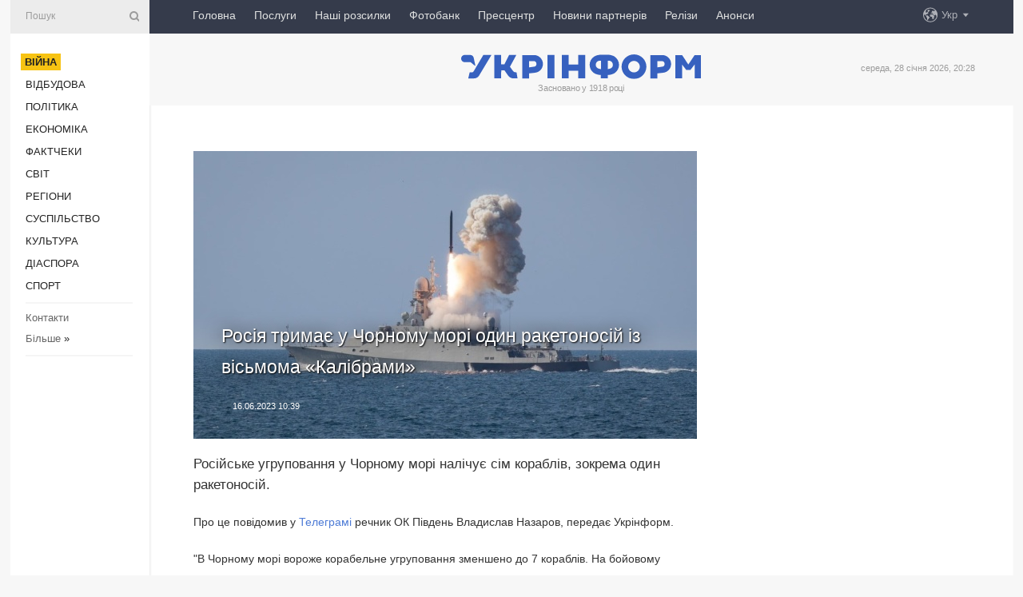

--- FILE ---
content_type: text/html; charset=UTF-8
request_url: https://www.ukrinform.ua/rubric-ato/3723621-rosia-trimae-u-cornomu-mori-odin-raketonosij-iz-vismoma-kalibrami.html
body_size: 8713
content:
<!DOCTYPE html>
<html lang="uk">
<head>
    <title>Росія тримає у Чорному морі один ракетоносій із вісьмома «Калібрами»</title>
    <meta name="viewport" content="width=device-width, initial-scale=1"/>
    <meta name="description" content="Російське угруповання у Чорному морі налічує сім кораблів, зокрема один ракетоносій. — Укрінформ."/>
    <meta name="theme-color" content="#353b4b">
    <meta name="csrf-token" content="M12UEU51ADtVW3uXfXojLzlkGDa5CIUWQ4xTNV9q">

        
    <meta property="og:title" content="Росія тримає у Чорному морі один ракетоносій із вісьмома «Калібрами»"/>
    <meta property="og:url" content="https://www.ukrinform.ua/rubric-ato/3723621-rosia-trimae-u-cornomu-mori-odin-raketonosij-iz-vismoma-kalibrami.html"/>
    <meta property="og:type" content="article"/>
    <meta property="og:description" content="Російське угруповання у Чорному морі налічує сім кораблів, зокрема один ракетоносій. — Укрінформ."/>
    <meta property="og:image" content="https://static.ukrinform.com/photos/2023_03/thumb_files/630_360_1678431971-142.jpeg"/>
    <meta property="og:image:width" content="630"/>
    <meta property="og:image:height" content="360"/>
    <meta property="fb:pages" content="Російське угруповання у Чорному морі налічує сім кораблів, зокрема один ракетоносій. — Укрінформ."/>
    <meta name="twitter:card" content="summary_large_image"/>
    <meta name="twitter:site" content="@ukrinform"/>
    <meta name="twitter:title" content="Росія тримає у Чорному морі один ракетоносій із вісьмома «Калібрами»"/>
    <meta name="twitter:description" content="Російське угруповання у Чорному морі налічує сім кораблів, зокрема один ракетоносій. — Укрінформ.">
    <meta name="twitter:creator" content="@ukrinform"/>
    <meta name="twitter:image:src" content="https://static.ukrinform.com/photos/2023_03/thumb_files/630_360_1678431971-142.jpeg"/>
    <meta name="twitter:domain" content="https://www.ukrinform.ua"/>
    <meta name="google-site-verification" content="FGbmYpgpRTh8QKBezl6X3OkUgKMHS8L_03VLM4ojn00"/>
    <meta name="yandex-verification" content="9e3226241b67dee1"/>

    <link type="text/css" rel="stylesheet" href="https://www.ukrinform.ua/css/index.css?v.0.4"/>

        <link rel="amphtml" href="https://www.ukrinform.ua/amp/rubric-ato/3723621-rosia-trimae-u-cornomu-mori-odin-raketonosij-iz-vismoma-kalibrami.html">
        
        <link rel="alternate" type="application/rss+xml" title="Укрінформ - актуальні новини України та світу RSS" href="https://www.ukrinform.ua/rss/block-lastnews"/>
            <link rel="canonical" href="https://www.ukrinform.ua/rubric-ato/3723621-rosia-trimae-u-cornomu-mori-odin-raketonosij-iz-vismoma-kalibrami.html">
        <link rel="shortcut icon" href="https://www.ukrinform.ua/img/favicon.ico"/>

    <link rel='dns-prefetch' href='//www.google.com'/>
    <link rel='dns-prefetch' href='//www.google-analytics.com'/>
    <link rel='dns-prefetch' href='//pagead2.googlesyndication.com'/>
    <link rel="apple-touch-icon" href="https://www.ukrinform.ua/img/touch-icon-iphone.png">
    <link rel="apple-touch-icon" sizes="76x76" href="https://www.ukrinform.ua/img/touch-icon-ipad.png">
    <link rel="apple-touch-icon" sizes="120x120" href="https://www.ukrinform.ua/img/touch-icon-iphone-retina.png">
    <link rel="apple-touch-icon" sizes="152x152" href="https://www.ukrinform.ua/img/touch-icon-ipad-retina.png">

        <link rel="alternate" href="https://www.ukrinform.ua" hreflang="uk" />
        <link rel="alternate" href="https://www.ukrinform.ru" hreflang="ru" />
        <link rel="alternate" href="https://www.ukrinform.net" hreflang="en" />
        <link rel="alternate" href="https://www.ukrinform.es" hreflang="es" />
        <link rel="alternate" href="https://www.ukrinform.de" hreflang="de" />
        <link rel="alternate" href="https://www.ukrinform.org" hreflang="ch" />
        <link rel="alternate" href="https://www.ukrinform.fr" hreflang="fr" />
        <link rel="alternate" href="https://www.ukrinform.jp" hreflang="ja" />
        <link rel="alternate" href="https://www.ukrinform.pl" hreflang="pl" />
    
                                <script type="application/ld+json">
{
    "@context": "http://schema.org",
    "@type": "NewsArticle",
    "mainEntityOfPage": {
        "@type": "WebPage",
        "@id": "https://www.ukrinform.ua/rubric-ato/3723621-rosia-trimae-u-cornomu-mori-odin-raketonosij-iz-vismoma-kalibrami.html"
    },
    "headline": "Росія тримає у Чорному морі один ракетоносій із вісьмома «Калібрами»",
    "image": [
        "https://static.ukrinform.com/photos/2023_03/thumb_files/630_360_1678431971-142.jpeg"
    ],
    "datePublished": "2023-06-16T10:39:00+03:00",
    "dateModified": "2023-06-16T10:39:00+03:00",
    "author": {
        "@type": "Person",
        "name": "Ukrinform"
    },
    "publisher": {
        "@type": "Organization",
        "name": "Укрінформ",
        "sameAs": [
             "https://www.facebook.com/Ukrinform?fref=ts",
            "https://twitter.com/UKRINFORM",
            "https://www.instagram.com/ukrinform/",
            "https://www.youtube.com/user/UkrinformTV",
            "https://telegram.me/ukrinform_news",
            "https://www.pinterest.com/ukrinform/",
            "https://www.tiktok.com/@ukrinform.official|"
        ],
        "logo": {
            "@type": "ImageObject",
            "url": "https://www.ukrinform.ua/img/logo_ukr.svg"
        }
    },
    "description": "Російське угруповання у Чорному морі налічує сім кораблів, зокрема один ракетоносій. — Укрінформ."
}


</script>


<script type="application/ld+json">
{
    "@context": "http://schema.org",
    "@type": "BreadcrumbList",
    "itemListElement": [
        {
            "@type": "ListItem",
            "position": 1,
            "item": {
                "@id": "https:",
                "name": "Укрінформ"
            }
        },
        {
            "@type": "ListItem",
            "position": 2,
            "item": {
                "@id": "https://www.ukrinform.ua/rubric-ato",
                "name": "Війна"
            }
        },
        {
            "@type": "ListItem",
            "position": 3,
            "item": {
                "@id": "https://www.ukrinform.ua/rubric-ato/3723621-rosia-trimae-u-cornomu-mori-odin-raketonosij-iz-vismoma-kalibrami.html",
                "name": "Росія тримає у Чорному морі один ракетоносій із вісьмома «Калібрами»"
            }
        }
    ]
}


</script>
            <script type="application/ld+json">
{
    "@context": "https://schema.org",
    "@type": "WebPage",
    "mainEntityOfPage": {
        "@type": "WebPage",
        "@id": "https://www.ukrinform.ua/rubric-ato/3723621-rosia-trimae-u-cornomu-mori-odin-raketonosij-iz-vismoma-kalibrami.html"
    },
    "headline": "Росія тримає у Чорному морі один ракетоносій із вісьмома «Калібрами»",
    "datePublished": "1686901140",
    "dateModified": "1686901140",
    "description": "Російське угруповання у Чорному морі налічує сім кораблів, зокрема один ракетоносій. — Укрінформ.",
    "author": {
        "@type": "Person",
        "name": "Ukrinform"
    },
    "publisher": {
        "@type": "Organization",
        "name": "Ukrinform",
        "logo": {
            "@type": "ImageObject",
            "url": "https://www.ukrinform.ua/img/logo_ukr.svg",
            "width": 95,
            "height": 60
        }
    },
    "image": {
        "@type": "ImageObject",
        "url": "https://static.ukrinform.com/photos/2023_03/thumb_files/630_360_1678431971-142.jpeg",
        "height": 630,
        "width": 360
    },
    "breadcrumb": {
        "@type": "BreadcrumbList",
        "itemListElement": [
            {
                "@type": "ListItem",
                "position": 1,
                "item": {
                    "@id": "/",
                    "name": "Укрінформ"
                }
            },
            {
                "@type": "ListItem",
                "position": 2,
                "item": {
                    "@id": "https://www.ukrinform.ua/rubric-ato",
                    "name": "Війна"
                }
            },
            {
                "@type": "ListItem",
                "position": 3,
                "item": {
                    "@id": "https://www.ukrinform.ua/rubric-ato/3723621-rosia-trimae-u-cornomu-mori-odin-raketonosij-iz-vismoma-kalibrami.html https://www.ukrinform.ua/rubric-ato/3723621-rosia-trimae-u-cornomu-mori-odin-raketonosij-iz-vismoma-kalibrami.html",
                    "name": "Росія тримає у Чорному морі один ракетоносій із вісьмома «Калібрами»"
                }
            }
        ]
    }
}




</script>
                
    <!-- Google tag (gtag.js) -->
    <script async src="https://www.googletagmanager.com/gtag/js?id=G-514KHEWV54"></script>
    <script>
        window.dataLayer = window.dataLayer || [];
        function gtag(){dataLayer.push(arguments);}
        gtag('js', new Date());
        gtag('config', 'G-514KHEWV54');
    </script>


    
    <style>
        body {
            font-family: Arial, 'Helvetica Neue', Helvetica, sans-serif;
            color: #222222;
        }
        a { text-decoration: none; color: #000; }
    </style>

            <div data-name="common_int">
<!-- ManyChat -->
<script src="//widget.manychat.com/130251917016795.js" async="async">
</script>
<!-- ManyChat --></div>
    </head>

<body class="innerPage newsPage">

<div id="wrapper">
    <div class="greyLine">
        <div></div>
    </div>
    <div id="leftMenu" class="siteMenu">

    <form action="/redirect" method="post" target="_blank">
        <div>
            <input type="hidden" name="type" value="search">
            <input type="hidden" name="_token" value="M12UEU51ADtVW3uXfXojLzlkGDa5CIUWQ4xTNV9q">
            <input type="text" name="params[query]" placeholder="Пошук" value="" />
            <a href="#"><i class="demo-icon icon-search"></i></a>
        </div>
    </form>

    <nav class="leftMenuBody">
        <ul class="leftMenu">
                            <li><a href="/rubric-ato"><span>Війна</span></a></li>
                            <li><a href="/rubric-vidbudova">Відбудова</a></li>
                            <li><a href="/rubric-polytics">Політика</a></li>
                            <li><a href="/rubric-economy">Економіка</a></li>
                            <li><a href="/rubric-factcheck">Фактчеки</a></li>
                            <li><a href="/rubric-world">Світ</a></li>
                            <li><a href="/rubric-regions">Регіони</a></li>
                            <li><a href="/rubric-society">Суcпільcтво</a></li>
                            <li><a href="/rubric-culture">Культура</a></li>
                            <li><a href="/rubric-diaspora">Діаcпора</a></li>
                            <li><a href="/rubric-sports">Спорт</a></li>
                    </ul>

        <!-- Submenu begin -->
        <div class="submenu">
            <ul class="greyMenu">
                                <li><a href="/block-podcasts">Подкасти</a></li>
                                <li><a href="/block-publications">Публікації</a></li>
                                <li><a href="/block-interview">Інтерв&#039;ю</a></li>
                                <li><a href="/block-photo">Фото</a></li>
                                <li><a href="/block-video">Відео</a></li>
                                <li><a href="/block-blogs">Блоги</a></li>
                                <li><a href="/block-infographics">Інфографіка</a></li>
                                <li><a href="/block-longreads">Лонгріди</a></li>
                                <li><a href="/block-partner">Новини партнерів</a></li>
                                <li><a href="/block-conferences">Конференції</a></li>
                                <li><a href="/block-docs">Офіційні документи</a></li>
                                <li><a href="/block-releases">Релізи</a></li>
                            </ul>
        </div>
        <!-- Submenu end -->

        <ul class="greyMenu">
            <li><a href="/info/contacts.html">Контакти</a></li>
            <li><a class="moreLink" href="#">Більше</a> &raquo;</li>
        </ul>

        <div class="social-media">
                                            <a href="https://www.instagram.com/ukrinform/" target="_blank" title="Instagram Ukrinform"><i class="fa demo-icon faa-tada animated-hover faa-fast instagram"></i></a>
                                                            <a href="https://www.facebook.com/Ukrinform?fref=ts" target="_blank" title="Facebook Ukrinform"><i class="fa demo-icon faa-tada animated-hover faa-fast facebook"></i></a>
                                                            <a href="https://twitter.com/UKRINFORM" target="_blank" title="Ukrinform Twitter X"><i class="fa demo-icon faa-tada animated-hover faa-fast x-twitter"></i></a>
                                                            <a href="https://telegram.me/ukrinform_news" target="_blank" title="Telegram Ukrinform News"><i class="fa demo-icon faa-tada animated-hover faa-fast telegram"></i></a>
                                                            <a href="https://www.tiktok.com/@ukrinform.official" target="_blank" title="Tiktok Ukrinform"><i class="fa demo-icon faa-tada animated-hover faa-fast tiktok"></i></a>
                                    </div>

    </nav>

</div>

    <div id="container">
        <div id="header">
    <div class="topLine">
        <nav class="topLineBody">
            <a class="mobileButton" href="#"><span></span></a>

            <ul class="language">
                <li>
                    <div>
                        <a href="#">Укр</a>
                    </div>
                    <ul>                             
                            <li>
                                <a href="https://www.ukrinform.ua">Укр</a>
                            </li>
                                                                                                                                     
                            <li>
                                <a href="https://www.ukrinform.net">Eng</a>
                            </li>
                                                                                 
                            <li>
                                <a href="https://www.ukrinform.es">Esp</a>
                            </li>
                                                                                 
                            <li>
                                <a href="https://www.ukrinform.de">Deu</a>
                            </li>
                                                                                                                                     
                            <li>
                                <a href="https://www.ukrinform.fr">Fra</a>
                            </li>
                                                                                 
                            <li>
                                <a href="https://www.ukrinform.jp">日本語</a>
                            </li>
                                                                                 
                            <li>
                                <a href="https://www.ukrinform.pl">Pol</a>
                            </li>
                                                                        </ul>
                </li>
            </ul>

            <ul class="mainMenu">
                                    <li >
                                                <a href="https://www.ukrinform.ua"  data-id="">Головна</a>
                    </li>
                                    <li >
                                                <a href="https://www.ukrinform.ua/info/subscribe.html"  target="_blank"
                            data-id="peredplata">Послуги</a>
                    </li>
                                    <li >
                                                <a href="https://www.ukrinform.ua/info/newsletters.html"  data-id="newsletters">Наші розсилки</a>
                    </li>
                                    <li >
                                                <a href="https://photonew.ukrinform.com"  target="_blank"
                            data-id="fotobank">Фотобанк</a>
                    </li>
                                    <li >
                                                <a href="/block-conferences"  target="_blank"
                            data-id="prescentr">Пресцентр</a>
                    </li>
                                    <li >
                                                <a href="https://www.ukrinform.ua/block-partner"  data-id="partner">Новини партнерів</a>
                    </li>
                                    <li >
                                                <a href="https://www.ukrinform.ua/block-releases"  data-id="releases">Релізи</a>
                    </li>
                                    <li >
                                                <a href="https://eventsnew.ukrinform.com/"  target="_blank"
                            data-id="events">Анонси</a>
                    </li>
                            </ul>
        </nav>

        <nav id="mobileMenu" class="siteMenu">

            <form action="//www.ukrinform.ua/redirect" method="post">
                <!-- js loads content here -->
            </form>

            <div class="leftMenuBody">

                <ul class="leftMenu">
                    <!-- js loads content here -->
                </ul>

                <ul class="greyMenu">
                    <!-- js loads content here -->
                </ul>

                <div class="social">
                    <!-- js loads content here -->
                </div>
            </div>
        </nav>
    </div>

    <div class="logo">

        <a href="/" rel="nofollow">
            <img style="width:300px;" src="/img/logo_ukr.svg" alt=""/>
        </a>

        <span class="slogan">Засновано у 1918 році</span>
        <p>середа, 28 січня 2026, 20:28</p>

        <div class="mainTopMobileBanner mobileBanner" style="display:none;">
            <div data-name="main_top_mobile">
</div>
        </div>
    </div>
</div>

        <div id="content">

            <div class="banner970">
                <div data-name="int_0_970">
</div>
            </div>

            <div class="newsHolderContainer" data-id="0">

                <div class="innerBlock">

                    <aside class="right">
                        <div class="socialBlockSlide" id="socialBlockSlideId_0">
                            <div data-name="int_scroll"><iframe src="//banner.ukrinform.com/ua/int_scroll" style="width:300px; height:600px;" scrolling="no" marginwidth="0" marginheight="0" vspace="0" hspace="0"></iframe></div>
                        </div>
                    </aside>

                    <article class="news">
                        <figure>
        <img class="newsImage" src="https://static.ukrinform.com/photos/2023_03/thumb_files/630_360_1678431971-142.jpeg" title="Росія тримає у Чорному морі один ракетоносій із вісьмома «Калібрами»"
             alt="Росія тримає у Чорному морі один ракетоносій із вісьмома «Калібрами»"/>
    </figure>
    <span class="newsGradient"></span>

    <div class="newsPicture">

<header>
    <h1  class="newsTitle">Росія тримає у Чорному морі один ракетоносій із вісьмома «Калібрами»</h1>

    <div class="newsMetaBlock">
                
        <div class="newsDate">
            <time datetime="2023-06-16T10:39:00+03:00">16.06.2023 10:39</time>
        </div>

        <div class="newsViews">
                    </div>
        <div class="newsPublisher"><span>Укрінформ</span></div>
    </div>

</header>

</div>
<div class="newsText">
    <div class="newsHeading">Російське угруповання у Чорному морі налічує сім кораблів, зокрема один ракетоносій.</div>

    <div>
         
        <p>Про це повідомив у&nbsp;<a href="https://t.me/Nazars_look/14801" rel="nofollow" target="_blank">Телеграмі&nbsp;</a>речник ОК Південь Владислав Назаров, передає Укрінформ.</p>

<p>&quot;В Чорному морі вороже корабельне угруповання зменшено до 7 кораблів. На бойовому чергуванні залишено 1 надводний <a href="https://www.ukrinform.ua/tag-raketa" target="_blank">ракетоносій</a>, споряджений 8 &laquo;Калібрами&raquo;, - повідомив Назаров.</p>

<p>Він додав, що загроза ракетного удару по Україні залишається актуальною, і закликав громадян не ігнорувати сигнали повітряної тривоги.</p>

<section class="read"><b>Читайте також: </b><a href="/rubric-ato/3723564-sili-oboroni-likviduvali-vze-218-500-rosijskih-zagarbnikiv.html" target="_blank">Сили оборони ліквідували вже 218 500 російських загарбників</a></section>

<p>Як повідомлялось, у четвер&nbsp;у Чорному морі перебували два російські ракетоносії з 16 &quot;Калібрами&quot;.</p>

<p></p>

        
        <div class="afterNewItemMobileBanner mobileBanner" style="display:none;">
            <div data-name="after_news_item_mobile">
</div>
        </div>
            </div>
</div>


<aside class="tags">
        <div>
            
                                                <a class="tag" href="/tag-raketa">Ракета</a>
                                    <a class="tag" href="/tag-corne-more"> Чорне море</a>
                                    <a class="tag" href="/tag-korabel">Корабель</a>
                                    <a class="tag" href="/tag-vijna-z-rosieu">Війна з Росією</a>
                                    </div>
    </aside>
<aside class="share">
    <ul>
        <li><a target="_blank" href="https://www.facebook.com/sharer/sharer.php?u=https://www.ukrinform.ua//rubric-ato/3723621-rosia-trimae-u-cornomu-mori-odin-raketonosij-iz-vismoma-kalibrami.html&amp;src=sdkpreparse"><i class="fa demo-icon icon-facebook-1 faa-tada animated-hover faa-fast"></i><span class="fb-count"></span></a></li>
        <li><a href="http://twitter.com/share?url=https://www.ukrinform.ua/rubric-ato/3723621-rosia-trimae-u-cornomu-mori-odin-raketonosij-iz-vismoma-kalibrami.html&text=Росія тримає у Чорному морі один ракетоносій із вісьмома «Калібрами»" target="_blank"><i class="fa demo-icon icon-twitter faa-tada animated-hover faa-fast"></i></a></li>
        <li><a href="https://telegram.me/share/url?url=https://www.ukrinform.ua//rubric-ato/3723621-rosia-trimae-u-cornomu-mori-odin-raketonosij-iz-vismoma-kalibrami.html&text=Росія тримає у Чорному морі один ракетоносій із вісьмома «Калібрами»" target="_blank"><i class="fa demo-icon icon-telegram faa-tada animated-hover faa-fast"></i></a></li>
    </ul>
</aside>
<img src="/counter/news/3723621?rnd=748539892" class="pixel"/>

                        <div data-name="int_hidden">
<style>
#special img {
    width: 100% !important;
    max-width: 630px !important;
    height: auto !important;
    display: block;
    margin: 0 auto; /* щоб центрувалось */
}
</style>

<p id="special" style="text-align:center;">

<!-- Revive Adserver Asynchronous JS Tag - Generated with Revive Adserver v6.0.4 -->
<ins data-revive-zoneid="4" data-revive-id="830ebfa7a234590f1bd29c38321571d3"></ins>
<script async src="//adv.ukrinform.com/ukrinform/www/delivery/asyncjs.php"></script>

</p>

<!-- SendPulse Subscription Form -->
<script src="//web.webformscr.com/apps/fc3/build/loader.js" async sp-form-id="abd274a45e7f5fb410ee329604108e3304a11b928e16efe290fdfe49dc48dcad"></script>
<!-- /SendPulse Subscription Form -->

<p style="font-weight: bold; font-size: 16px;">
Приєднуйтесь до наших каналів <a href="https://t.me/ukrinform_news" target="_blank" style="color:red;">Telegram</a>, <a href="https://www.instagram.com/ukrinform/" target="_blank" style="color:red;">Instagram</a> та <a href="https://www.youtube.com/c/UkrinformTV" target="_blank" style="color:red;">YouTube</a>.</p></div>
                    </article>

                </div>

                <side class="publishing"
                      id="socialBlockSlideStop_extra"
                      data-nextlink="/rubric-ato/3723621-rosia-trimae-u-cornomu-mori-odin-raketonosij-iz-vismoma-kalibrami.html"
                      data-nextheader="Росія тримає у Чорному морі один ракетоносій із вісьмома «Калібрами»">
                    <div>
    <h2>Актуально</h2>
    <div class="photoreports">
                    <div>
                <a href="/rubric-ato/4085377-u-povitranih-silah-stvoruut-komanduvanna-maloi-ppo-napram-ocoliv-evgenij-hlebnikov.html">
                        <span class="photoreportsImage">
                            <img src="https://static.ukrinform.com/photos/2025_01/thumb_files/300_200_1736334903-982.jpg"
                                 alt="У Повітряних Силах створюють командування «малої» ППО: напрям очолив Євгеній Хлєбніков" title="У Повітряних Силах створюють командування «малої» ППО: напрям очолив Євгеній Хлєбніков"></span>
                    <span>У Повітряних Силах створюють командування «малої» ППО: напрям очолив Євгеній Хлєбніков</span>
                </a>
            </div>
                    <div>
                <a href="/rubric-ato/4085385-bitva-za-ukrainu-den-tisaca-cotirista-tridcat-patij.html">
                        <span class="photoreportsImage">
                            <img src="https://static.ukrinform.com/photos/2026_01/thumb_files/300_200_1768985660-758.jpg"
                                 alt="Битва за Україну. День тисяча чотириста тридцять п’ятий" title="Битва за Україну. День тисяча чотириста тридцять п’ятий"></span>
                    <span>Битва за Україну. День тисяча чотириста тридцять п’ятий</span>
                </a>
            </div>
                    <div>
                <a href="/rubric-ato/4085360-bilorus-nadae-rf-svoi-vezi-mobilnogo-zvazku-ta-koordinue-dronovi-ataki-na-ukrainu-ekspert.html">
                        <span class="photoreportsImage">
                            <img src="https://static.ukrinform.com/photos/2026_01/thumb_files/300_200_1769617796-253.jpg"
                                 alt="Білорусь надає РФ свої вежі мобільного зв’язку та координує дронові атаки на Україну - експерт" title="Білорусь надає РФ свої вежі мобільного зв’язку та координує дронові атаки на Україну - експерт"></span>
                    <span>Білорусь надає РФ свої вежі мобільного зв’язку та координує дронові атаки на Україну - експерт</span>
                </a>
            </div>
                    <div>
                <a href="/rubric-ato/4085314-na-fronti-vid-pocatku-dobi-stalis-46-zitknen-najbilse-na-pokrovskomu-napramku.html">
                        <span class="photoreportsImage">
                            <img src="https://static.ukrinform.com/photos/2026_01/thumb_files/300_200_1769611304-979.jpg"
                                 alt="На фронті від початку доби стались 46 зіткнень, найбільше - на Покровському напрямку" title="На фронті від початку доби стались 46 зіткнень, найбільше - на Покровському напрямку"></span>
                    <span>На фронті від початку доби стались 46 зіткнень, найбільше - на Покровському напрямку</span>
                </a>
            </div>
            </div>
</div>
                </side>

                <div id="socialBlockSlideStop_0"></div>
            </div>

            <div class="more">
                <a href="/block-lastnews">більше новин</a>
                <div></div>
            </div>

            <aside class="actual" id="actualBlock">
        <div>
            <h2>Актуально</h2>
            <div class="analiticBody">
                
                    <div>
                        <a href="/rubric-ato/4085278-sili-oboroni-sprostuvali-informaciu-pro-vulicni-boi-u-kutkivci-na-harkivsini.html">
                            <img src="https://static.ukrinform.com/photos/2025_12/thumb_files/300_200_1766315427-873.jpg" alt="" title="Сили оборони спростували інформацію про вуличні бої у Кутьківці на Харківщині"/>
                            <span class="analiticGradient"></span>
                            <span class="analiticText">
						<span>Сили оборони спростували інформацію про вуличні бої у Кутьківці на Харківщині</span>
					</span>
                        </a>
                    </div>
                
                    <div>
                        <a href="/rubric-ato/4085271-kanada-prodovzit-trenuvati-ukrainskih-vijskovih-ekspert.html">
                            <img src="https://static.ukrinform.com/photos/2026_01/thumb_files/300_200_1769603966-913.jpg" alt="" title="Канада продовжить тренувати українських військових - експерт"/>
                            <span class="analiticGradient"></span>
                            <span class="analiticText">
						<span>Канада продовжить тренувати українських військових - експерт</span>
					</span>
                        </a>
                    </div>
                
                    <div>
                        <a href="/rubric-ato/4085263-prikordonniki-znisili-novitnij-reb-rosian-tirada2.html">
                            <img src="https://static.ukrinform.com/photos/2025_10/thumb_files/300_200_1761480128-769.jpg" alt="" title="Прикордонники знищили новітній РЕБ росіян «Тирада-2»"/>
                            <span class="analiticGradient"></span>
                            <span class="analiticText">
						<span>Прикордонники знищили новітній РЕБ росіян «Тирада-2»</span>
					</span>
                        </a>
                    </div>
                
                    <div>
                        <a href="/rubric-ato/4085248-kitaj-zabezpecue-rosijske-virobnictvo-raket-oresnik.html">
                            <img src="https://static.ukrinform.com/photos/2026_01/thumb_files/300_200_1767945511-185.jpg" alt="" title="Китай забезпечує російське виробництво ракет «Орєшнік» - The Telegraph"/>
                            <span class="analiticGradient"></span>
                            <span class="analiticText">
						<span>Китай забезпечує російське виробництво ракет «Орєшнік» - The Telegraph</span>
					</span>
                        </a>
                    </div>
                
                    <div>
                        <a href="/rubric-ato/4085224-rosia-na-shidnomu-fronti-aktivno-zastosovue-infiltraciu-sturmovih-grup-cpd.html">
                            <img src="https://static.ukrinform.com/photos/2024_10/thumb_files/300_200_1728310907-237.jpg" alt="" title="Росія на східному фронті активно застосовує інфільтрацію штурмових груп - ЦПД"/>
                            <span class="analiticGradient"></span>
                            <span class="analiticText">
						<span>Росія на східному фронті активно застосовує інфільтрацію штурмових груп - ЦПД</span>
					</span>
                        </a>
                    </div>
                
                    <div>
                        <a href="/rubric-ato/4085176-sili-oboroni-urazili-sklad-bezpilotnikiv-ta-naftobazu-hoholska-u-voronezkij-oblasti.html">
                            <img src="https://static.ukrinform.com/photos/2025_10/thumb_files/300_200_1761484447-650.jpg" alt="" title="Сили оборони уразили російський склад безпілотників та нафтобазу «Хохольська» у Воронезькій області "/>
                            <span class="analiticGradient"></span>
                            <span class="analiticText">
						<span>Сили оборони уразили російський склад безпілотників та нафтобазу «Хохольська» у Воронезькій області </span>
					</span>
                        </a>
                    </div>
                            </div>
        </div>
    </aside>
        </div>

        <footer id="footer">

    <div class="footerMenu">
        <div>
            <p>Рубрики</p>
            <ul>
                <!-- js loads content here -->
            </ul>
        </div>

        <div>
            <p>Агентство</p>
            <ul>
                                    <li><a href="/info/about_agency.html"> Про нас </a></li>
                                    <li><a href="/info/contacts.html"> Контакти </a></li>
                                    <li><a href="/info/subscribe.html"> Передплата </a></li>
                                    <li><a href="/info/services.html"> Послуги </a></li>
                                    <li><a href="/info/reg_rules.html"> Правила користування </a></li>
                                    <li><a href="/info/tenders.html"> Тендери </a></li>
                                    <li><a href="/info/zapkor.html"> Запобігання та протидія корупції </a></li>
                                    <li><a href="/info/policy.html"> Політика конфіденційності та захисту персональних даних  </a></li>
                                    <li><a href="/info/code.html"> РЕДАКЦІЙНИЙ КОДЕКС </a></li>
                                    <li><a href="/info/newsletters.html"> Розсилки </a></li>
                            </ul>
        </div>
    </div>

    <ul class="footerCarte">
    </ul>

    <p>При цитуванні і використанні будь-яких матеріалів в Інтернеті відкриті для пошукових систем гіперпосилання не нижче першого абзацу на «ukrinform.ua» — обов’язкові, крім того, цитування перекладів матеріалів іноземних ЗМІ можливе лише за умови гіперпосилання на сайт ukrinform.ua та на сайт іноземного ЗМІ. Цитування і використання матеріалів у офлайн-медіа, мобільних додатках, SmartTV можливе лише з письмової згоди &quot;ukrinform.ua&quot;. Матеріали з позначкою «Реклама» або з дисклеймером: “Матеріал розміщено згідно з частиною 3 статті 9 Закону України “Про рекламу” № 270/96-ВР від 03.07.1996 та Закону України “Про медіа” № 2849-IX від 31.03.2023 та на підставі Договору/рахунка.</p>
    <p>Cуб&#039;єкт у сфері онлайн-медіа; ідентифікатор медіа - R40-01421.</p>
    <p>© 2015-2026 Укрінформ. Усі права застережені.</p>
    <p></p>

    <div class="footersocial">
        <div class="social-media-footer">
                            <a href="https://www.instagram.com/ukrinform/" target="_blank" title="Instagram Ukrinform"><i class="fa demo-icon faa-tada animated-hover faa-fast social-instagram"></i></a>
                            <a href="https://www.facebook.com/Ukrinform?fref=ts" target="_blank" title="Facebook Ukrinform"><i class="fa demo-icon faa-tada animated-hover faa-fast social-facebook"></i></a>
                            <a href="https://twitter.com/UKRINFORM" target="_blank" title="Ukrinform Twitter X"><i class="fa demo-icon faa-tada animated-hover faa-fast social-x-twitter"></i></a>
                            <a href="https://telegram.me/ukrinform_news" target="_blank" title="Telegram Ukrinform News"><i class="fa demo-icon faa-tada animated-hover faa-fast social-telegram"></i></a>
                            <a href="https://www.tiktok.com/@ukrinform.official" target="_blank" title="Tiktok Ukrinform"><i class="fa demo-icon faa-tada animated-hover faa-fast social-tiktok"></i></a>
                    </div>
    </div>



</footer>

<div class="sliderButton"></div>
<div class="sliderBack"></div>

<a class="extendedLink" href="#extended"></a>

<div id="extended">
    <form name="extended_search" action="//www.ukrinform.ua/redirect" method="post">
        <div class="searchDiv">
            <input type="hidden" name="type" value="search"/>
            <input type="hidden" name="_token" value="M12UEU51ADtVW3uXfXojLzlkGDa5CIUWQ4xTNV9q">
            <input type="hidden" name="params[date_beg]" value="" id="search_date_beg"/>
            <input type="hidden" name="params[date_end]" value="" id="search_date_end"/>
            <input type="submit" value=""/>
            <input type="text" name="params[query]" placeholder="Пошук" id="extendedSearchField"/>
        </div>

        <a class="extendedAncor" href="#"><span class="extendedOpen">Розширений пошук</span><span
                    class="extendedClose">Приховати розширений пошук</span></a>

        <div class="calendarBlock">

            <div class="rubrics">
                <select name="params[rubric_id]">
                    <option value="0">Всi рубрики</option>

                                            <option value="24">Війна</option>
                                            <option value="32">Відбудова</option>
                                            <option value="13">Політика</option>
                                            <option value="7">Економіка</option>
                                            <option value="33">Фактчеки</option>
                                            <option value="23">Світ</option>
                                            <option value="16">Регіони</option>
                                            <option value="18">Суcпільcтво</option>
                                            <option value="3">Культура</option>
                                            <option value="5">Діаcпора</option>
                                            <option value="19">Спорт</option>
                                    </select>
            </div>

            <div class="select_date_wrap">

                <div class="select_title">За період:</div>

                <div class="date start_date">
                    <div></div>
                    <input type="text" id="search_dp_from" name="from" value="">
                </div>

                <div class="dash"> -</div>

                <div class="date end_date">
                    <div></div>
                    <input type="text" id="search_dp_to" name="to" value="28.01.2026">
                </div>
            </div>

        </div>
    </form>
</div>

<div class="banner-left">

    <div class="side-banner" data-min="1450" data-max="1549" data-width="60">
        <ins data-revive-zoneid="8"
             data-revive-id="830ebfa7a234590f1bd29c38321571d3"></ins>
    </div>

    <div class="side-banner" data-min="1550" data-max="1739" data-width="100">
        <ins data-revive-zoneid="9"
             data-revive-id="830ebfa7a234590f1bd29c38321571d3"></ins>
    </div>

    <div class="side-banner" data-min="1740" data-max="9999" data-width="200">
        <ins data-revive-zoneid="10"
             data-revive-id="830ebfa7a234590f1bd29c38321571d3"></ins>
    </div>

</div>

<div class="banner-right">
     <div class="side-banner" data-min="1450" data-max="1549" data-width="60">
        <ins data-revive-zoneid="8"
             data-revive-id="830ebfa7a234590f1bd29c38321571d3"></ins>
    </div>

    <div class="side-banner" data-min="1550" data-max="1739" data-width="100">
        <ins data-revive-zoneid="9"
             data-revive-id="830ebfa7a234590f1bd29c38321571d3"></ins>
    </div>

    <div class="side-banner" data-min="1740" data-max="9999" data-width="200">
        <ins data-revive-zoneid="10"
             data-revive-id="830ebfa7a234590f1bd29c38321571d3"></ins>
    </div>
</div>

<script async src="//adv.ukrinform.com/ukrinform/www/delivery/asyncjs.php"></script>

<!-- js for all pages (banners) -->
<script src="/js/all-pages.js?v.0.1"></script>
    </div>
</div>





<script src="/js/item.js?nocache"></script>



<div id="hiddenScrollbanner" style="visibility: hidden;">
    </div>

</body>
</html>

